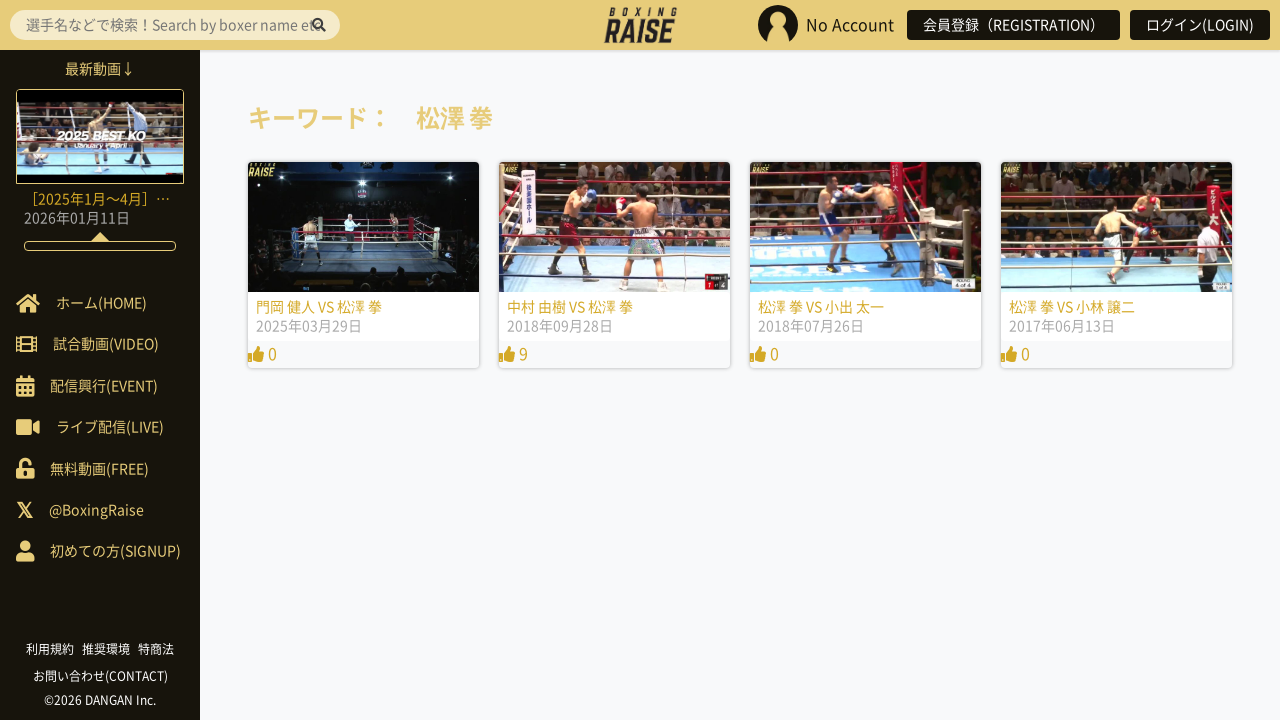

--- FILE ---
content_type: text/html; charset=UTF-8
request_url: https://boxingraise.com/player/%E6%9D%BE%E6%BE%A4-%E6%8B%B3/
body_size: 4641
content:

<!doctype html>
<html lang="ja">
<head>
<meta charset="UTF-8">
<meta http-equiv="X-UA-Compatible" content="IE=edge">
<meta name="viewport" content="width=device-width">

<title>松澤 拳 &#8211; BOXING RAISE</title>
<meta name='robots' content='max-image-preview:large' />
<link rel='dns-prefetch' href='//ajax.googleapis.com' />
<link rel='dns-prefetch' href='//s.w.org' />
<link rel="alternate" type="application/rss+xml" title="BOXING RAISE &raquo; 松澤 拳 出場選手 のフィード" href="https://boxingraise.com/player/%e6%9d%be%e6%be%a4-%e6%8b%b3/feed/" />
<link rel='stylesheet' id='wp-block-library-css'  href='https://boxingraise.com/wp/wp-includes/css/dist/block-library/style.min.css?ver=5.8.12' type='text/css' media='all' />
<link rel='stylesheet' id='usp_style-css'  href='https://boxingraise.com/wp/wp-content/plugins/user-submitted-posts/resources/usp.css?ver=20241026' type='text/css' media='all' />
<link rel='stylesheet' id='font-awesome-css'  href='https://boxingraise.com/wp/wp-content/themes/RAISE2.0/vendor/fontawesome-all.min.css?ver=5.8.12' type='text/css' media='all' />
<link rel='stylesheet' id='slick-css'  href='https://boxingraise.com/wp/wp-content/themes/RAISE2.0/vendor/slick.css?ver=5.8.12' type='text/css' media='all' />
<link rel='stylesheet' id='icons-css'  href='https://boxingraise.com/wp/wp-content/themes/RAISE2.0/css/icons.css?ver=5.8.12' type='text/css' media='all' />
<link rel='stylesheet' id='validationEngine-css'  href='https://boxingraise.com/wp/wp-content/themes/RAISE2.0/vendor/validationEngine.jquery.css?ver=5.8.12' type='text/css' media='all' />
<link rel='stylesheet' id='style-css'  href='https://boxingraise.com/wp/wp-content/themes/RAISE2.0/style.css?ver=5.8.12' type='text/css' media='all' />
<script type='text/javascript' src='//ajax.googleapis.com/ajax/libs/jquery/1.11.3/jquery.min.js?ver=1.11.3' id='jquery-js'></script>
<script type='text/javascript' src='https://boxingraise.com/wp/wp-content/plugins/user-submitted-posts/resources/jquery.cookie.js?ver=20241026' id='usp_cookie-js'></script>
<script type='text/javascript' src='https://boxingraise.com/wp/wp-content/plugins/user-submitted-posts/resources/jquery.parsley.min.js?ver=20241026' id='usp_parsley-js'></script>
<script type='text/javascript' id='usp_core-js-before'>
var usp_custom_field = "usp_custom_field"; var usp_custom_field_2 = "usp_custom_field_2"; var usp_custom_checkbox = "usp_custom_checkbox"; var usp_case_sensitivity = "false"; var usp_challenge_response = "2"; var usp_min_images = 0; var usp_max_images = 1; var usp_parsley_error = "\u5fdc\u7b54\u304c\u9593\u9055\u3063\u3066\u3044\u307e\u3059\u3002"; var usp_multiple_cats = 0; var usp_existing_tags = 0; var usp_recaptcha_disp = "hide"; var usp_recaptcha_vers = 2; var usp_recaptcha_key = ""; 
</script>
<script type='text/javascript' src='https://boxingraise.com/wp/wp-content/plugins/user-submitted-posts/resources/jquery.usp.core.js?ver=20241026' id='usp_core-js'></script>
<link rel="https://api.w.org/" href="https://boxingraise.com/wp-json/" /><!-- Favicon Rotator -->
<link rel="shortcut icon" href="https://boxingraise.com/wp/wp-content/uploads/2016/07/favicon.ico" />
<link rel="apple-touch-icon-precomposed" href="https://boxingraise.com/wp/wp-content/uploads/2016/07/aaaaa.png" />
<!-- End Favicon Rotator -->
<script type="text/javascript">
	window._se_plugin_version = '8.1.9';
</script>
		<style type="text/css" id="wp-custom-css">
			/* ======================
いいねコメントをthumbnailから消去
======================== */
.sign-Wrap {
  display:none;
}
/* ======================
TOP画面のthumbnail内のタイトル消去
======================== */
.home-New_Taxonomy {
  display:none;
}
/* ======================
動画ページのthumbnail内のタイトル消去
======================== */
.archive-Taxonomy {
  display:none;
}		</style>
		
<!--[if lt IE 9]>
<script src="http://html5shiv.googlecode.com/svn/trunk/html5.js"></script>
<script src="http://css3-mediaqueries-js.googlecode.com/svn/trunk/css3-mediaqueries.js"></script>
<![endif]-->

<script>
  (function(i,s,o,g,r,a,m){i['GoogleAnalyticsObject']=r;i[r]=i[r]||function(){
  (i[r].q=i[r].q||[]).push(arguments)},i[r].l=1*new Date();a=s.createElement(o),
  m=s.getElementsByTagName(o)[0];a.async=1;a.src=g;m.parentNode.insertBefore(a,m)
  })(window,document,'script','https://www.google-analytics.com/analytics.js','ga');

  ga('create', 'UA-80546520-1', 'auto');
  ga('send', 'pageview');

</script>

</head>

<body class="archive tax-player term-1440 logout">

<header role="banner" class="header">
			<div class="header-Logo"><a href="https://boxingraise.com" rel="home" title="BOXING RAISE" class="header-Logo_Ancor"><img src="https://boxingraise.com/wp/wp-content/themes/RAISE2.0/img/raise_logo.png" alt="BOXING RAISE"></a></div>
	
	<div class="header-Login">
		<ul class="header-Login_List">
				<li class="header-Login_List_Item header-Login_Icon">
					<img src="https://boxingraise.com/wp/wp-content/themes/RAISE2.0/img/noicon.jpg" alt="noicon"><span class="header-Login_Name">No Account</span>				</li>
							<li class="header-Login_List_Item"><a href="https://boxingraise.com/register" class="header-Login_Button">会員登録（REGISTRATION）</a></li>
				<li class="header-Login_List_Item"><a href="https://boxingraise.com/login" class="header-Login_Button">ログイン(LOGIN)</a></li>
					</ul>
	</div>

	<div class="header-Toggle header-Toggle--right"><img src="https://boxingraise.com/wp/wp-content/themes/RAISE2.0/img/noicon.jpg" alt="noicon" id="toggle-right"></div>

	<i class="fas fa-bars header-Toggle header-Toggle--left" aria-hidden="true" id="toggle-left"></i>
</header>

<div class="sidebar">

	<div class="sidebar-Search">
		<form role="search" method="get" action="https://boxingraise.com">
	<input type="search" placeholder="選手名などで検索！Search by boxer name etc！" value="" name="s" id="s">
	<button type="submit"><i class="fas fa-search"></i></button>
</form>	</div>

	<div class="sidebar-Pickup">
		<!--ピックアップ　タイトル 全角11文字-->		
			<div class="sidebar-Pickup_Heading"><span class="sidebar-Pickup_Heading_Inner">最新動画↓</span></div>
			<div class="sidebar-Pickup_Card">
				<a class="home-New_Ancor" href="https://boxingraise.com/movie/21824/" title="［2025年1月〜4月］BEST KO集">
					<div class="home-New_Thumb thumb">
													<img width="300" height="169" src="https://boxingraise.com/wp/wp-content/uploads/2026/01/2010bd113b75d93ed7690f62e75fab10-800x450.png" class="attachment-thumb size-thumb wp-post-image" alt="［2025年1月〜4月］BEST KO集" loading="lazy" />						
						<div class="home-New_Taxonomy">2025BEST KO</div>
						<div class="mask"><span class="mask-Text">View<span></div>
					</div>
					<div class="home-New_Meta">
						<div class="home-New_Title">［2025年1月〜4月］BEST KO集</div>
						<div class="home-New_Published"><time datetime="2026,01,11T12:13:54+09:00">2026年01月11日</time></div>
					</div>
										<div class="sign-Wrap">
						<div class="sign-Comment"><i class="far fa-comment-dots"></i> 0</div>
						<div class="sign-Like"><i class="fas fa-thumbs-up"></i> 0</div>
					</div>
					<div class="sidebar-Pickup_Comment"><div class="sidebar-Pickup_Comment_Inner"></div></div>
				</a>
			</div>
			</div>

	<div class="sidebar-Navi">
		<ul class="sidebar-Navi_List">
			<li class="sidebar-Navi_List_Item"><a class="sidebar-Navi_Ancor" href="https://boxingraise.com"><span class="sidebar-Navi_Icon sidebar-Navi_Home"><span>ホーム(HOME)</span></span></a></li>
			<li class="sidebar-Navi_List_Item"><a class="sidebar-Navi_Ancor" href="https://boxingraise.com/movie"><span class="sidebar-Navi_Icon sidebar-Navi_Movie"><span>試合動画(VIDEO)</span></span></a></li>
			<!-- <li class="sidebar-Navi_List_Item"><a class="sidebar-Navi_Ancor" href="https://boxingraise.com/feature"><span class="sidebar-Navi_Icon sidebar-Navi_Feature"><span>特集記事</span></span></a></li> -->
			<!-- <li class="sidebar-Navi_List_Item"><a class="sidebar-Navi_Ancor" href="">ニュース動画</a></li> -->
			<li class="sidebar-Navi_List_Item"><a class="sidebar-Navi_Ancor" href="https://boxingraise.com/event"><span class="sidebar-Navi_Icon sidebar-Navi_Event"><span>配信興行(EVENT)</span></span></a></li>
			<li class="sidebar-Navi_List_Item"><a class="sidebar-Navi_Ancor" href="https://boxingraise.com/live"><span class="sidebar-Navi_Icon sidebar-Navi_Live"><span>ライブ配信(LIVE)</span></span></a></li>
			<li class="sidebar-Navi_List_Item"><a class="sidebar-Navi_Ancor" href="https://boxingraise.com/free"><span class="sidebar-Navi_Icon sidebar-Navi_Free"><span>無料動画(FREE)</span></span></a></li>
			<li class="sidebar-Navi_List_Item"><a class="sidebar-Navi_Ancor" href="https://twitter.com/BoxingRaise" target="_blank"><span class="sidebar-Navi_Icon sidebar-Navi_twitter"><span>@BoxingRaise</span></span></a></li>
			<li class="sidebar-Navi_List_Item"><a class="sidebar-Navi_Ancor" href="https://boxingraise.com/lp"><span class="sidebar-Navi_Icon sidebar-Navi_Beginner"><span>初めての方(SIGNUP)</span></span></a></li>
		</ul>
	</div>

	<div class="sidebar-Footer">
		<ul class="sidebar-Footer_List">
			<li class="sidebar-Footer_List_Item"><a class="sidebar-Footer_Ancor" href="https://boxingraise.com/rules">利用規約</a></li>
			<li class="sidebar-Footer_List_Item"><a class="sidebar-Footer_Ancor" href="https://boxingraise.com/environment">推奨環境</a></li>
			<li class="sidebar-Footer_List_Item"><a class="sidebar-Footer_Ancor" href="https://boxingraise.com/tokusyo">特商法</a></li>	
			<li class="sidebar-Footer_List_Item"><a class="sidebar-Footer_Ancor" href="https://boxingraise.com/contact">お問い合わせ(CONTACT)</a></li>	
		</ul>

		<div class="sidebar-Footer_Copyright"><a class="sidebar-Footer_Ancor" href="http://danganboxing.com" target="_blank">&copy;2026 DANGAN Inc.</a></div>
	</div>

</div>

<div class="overlay"></div>

<div class="content">
<div class="archive">
	<h1 class="archive-Heading1">キーワード：　松澤 拳</h1>

			<ul class="archive-List">
							<li class="archive-List_Item">
					<a class="archive-Ancor" href="https://boxingraise.com/movie/20572/" title="門岡 健人 VS 松澤 拳">
						<div class="archive-Thumb thumb">
															<img width="300" height="169" src="https://boxingraise.com/wp/wp-content/uploads/2025/03/20250330114243_c17ee7bda3b08478a78699de5ab2737c389edd11d2f9627f4ae2ec1ebf0b3ef9_5-800x450.jpg" class="attachment-thumb size-thumb wp-post-image" alt="門岡 健人 VS 松澤 拳" loading="lazy" srcset="https://boxingraise.com/wp/wp-content/uploads/2025/03/20250330114243_c17ee7bda3b08478a78699de5ab2737c389edd11d2f9627f4ae2ec1ebf0b3ef9_5-800x450.jpg 800w, https://boxingraise.com/wp/wp-content/uploads/2025/03/20250330114243_c17ee7bda3b08478a78699de5ab2737c389edd11d2f9627f4ae2ec1ebf0b3ef9_5-768x432.jpg 768w, https://boxingraise.com/wp/wp-content/uploads/2025/03/20250330114243_c17ee7bda3b08478a78699de5ab2737c389edd11d2f9627f4ae2ec1ebf0b3ef9_5-1024x576.jpg 1024w, https://boxingraise.com/wp/wp-content/uploads/2025/03/20250330114243_c17ee7bda3b08478a78699de5ab2737c389edd11d2f9627f4ae2ec1ebf0b3ef9_5.jpg 1280w" sizes="(max-width: 300px) 100vw, 300px" />							
							<div class="archive-Taxonomy">東京、新宿 歌舞伎町 BOXING #6</div>
							<div class="mask"><span class="mask-Text">View<span></div>
						</div>
						<div class="archive-Meta">
							<div class="archive-Title">門岡 健人 VS 松澤 拳</div>
							<div class="archive-Published"><time datetime="2025,03,29T11:01:17+09:00">2025年03月29日</time></div>
						</div>
												<div class="like-count"><i class="fas fa-thumbs-up"></i> 0</div>
					</a>
				</li>
							<li class="archive-List_Item">
					<a class="archive-Ancor" href="https://boxingraise.com/movie/5151/" title="中村 由樹 VS 松澤 拳">
						<div class="archive-Thumb thumb">
															<img width="300" height="169" src="https://boxingraise.com/wp/wp-content/uploads/2018/09/1738_4005108_19740553_20063491_175_00003_l.jpg" class="attachment-thumb size-thumb wp-post-image" alt="中村 由樹 VS 松澤 拳" loading="lazy" srcset="https://boxingraise.com/wp/wp-content/uploads/2018/09/1738_4005108_19740553_20063491_175_00003_l.jpg 800w, https://boxingraise.com/wp/wp-content/uploads/2018/09/1738_4005108_19740553_20063491_175_00003_l-768x432.jpg 768w" sizes="(max-width: 300px) 100vw, 300px" />							
							<div class="archive-Taxonomy">東日本新人王2018 準決勝 Vol.2</div>
							<div class="mask"><span class="mask-Text">View<span></div>
						</div>
						<div class="archive-Meta">
							<div class="archive-Title">中村 由樹 VS 松澤 拳</div>
							<div class="archive-Published"><time datetime="2018,09,28T22:03:27+09:00">2018年09月28日</time></div>
						</div>
												<div class="like-count"><i class="fas fa-thumbs-up"></i> 9</div>
					</a>
				</li>
							<li class="archive-List_Item">
					<a class="archive-Ancor" href="https://boxingraise.com/movie/4911/" title="松澤 拳 VS 小出 太一">
						<div class="archive-Thumb thumb">
															<img width="300" height="169" src="https://boxingraise.com/wp/wp-content/uploads/2018/07/1738_3836064_18831764_19150787_759_00008_l.jpg" class="attachment-thumb size-thumb wp-post-image" alt="松澤 拳 VS 小出 太一" loading="lazy" srcset="https://boxingraise.com/wp/wp-content/uploads/2018/07/1738_3836064_18831764_19150787_759_00008_l.jpg 800w, https://boxingraise.com/wp/wp-content/uploads/2018/07/1738_3836064_18831764_19150787_759_00008_l-768x432.jpg 768w" sizes="(max-width: 300px) 100vw, 300px" />							
							<div class="archive-Taxonomy">DANGAN オール4回戦2018 vol.2</div>
							<div class="mask"><span class="mask-Text">View<span></div>
						</div>
						<div class="archive-Meta">
							<div class="archive-Title">松澤 拳 VS 小出 太一</div>
							<div class="archive-Published"><time datetime="2018,07,26T23:56:49+09:00">2018年07月26日</time></div>
						</div>
												<div class="like-count"><i class="fas fa-thumbs-up"></i> 0</div>
					</a>
				</li>
							<li class="archive-List_Item">
					<a class="archive-Ancor" href="https://boxingraise.com/movie/3168/" title="松澤 拳 VS 小林 譲二">
						<div class="archive-Thumb thumb">
															<img width="300" height="169" src="https://boxingraise.com/wp/wp-content/uploads/2017/06/1738_2504848_12768975_13036887_136_00001_l.jpg" class="attachment-thumb size-thumb wp-post-image" alt="松澤 拳 VS 小林 譲二" loading="lazy" srcset="https://boxingraise.com/wp/wp-content/uploads/2017/06/1738_2504848_12768975_13036887_136_00001_l.jpg 800w, https://boxingraise.com/wp/wp-content/uploads/2017/06/1738_2504848_12768975_13036887_136_00001_l-768x432.jpg 768w, https://boxingraise.com/wp/wp-content/uploads/2017/06/1738_2504848_12768975_13036887_136_00001_l-250x141.jpg 250w, https://boxingraise.com/wp/wp-content/uploads/2017/06/1738_2504848_12768975_13036887_136_00001_l-160x90.jpg 160w" sizes="(max-width: 300px) 100vw, 300px" />							
							<div class="archive-Taxonomy">DANGAN185</div>
							<div class="mask"><span class="mask-Text">View<span></div>
						</div>
						<div class="archive-Meta">
							<div class="archive-Title">松澤 拳 VS 小林 譲二</div>
							<div class="archive-Published"><time datetime="2017,06,13T21:36:46+09:00">2017年06月13日</time></div>
						</div>
												<div class="like-count"><i class="fas fa-thumbs-up"></i> 0</div>
					</a>
				</li>
					</ul>
	
	</div>

</div> <!-- .content -->

<!-- <footer role="contentinfo" class="footer">
	<div class="footer-Navi">
		<ul class="footer-Navi_List">
			<li class="footer-Navi_List_Item"><a class="footer-Navi_Ancor" href="https://boxingraise.com/rules">利用規約</a></li>
			<li class="footer-Navi_List_Item"><a class="footer-Navi_Ancor" href="">推奨環境</a></li>
			<li class="footer-Navi_List_Item"><a class="footer-Navi_Ancor" href="">特商法</a></li>		
		</ul>

		<div class="footer-Copyright">&copy;2026 DANGAN Inc.</div>
	</div>
</footer> -->

<script type='text/javascript' src='https://boxingraise.com/wp/wp-content/themes/RAISE2.0/js/slick.min.js?ver=1.0.0' id='slick-js'></script>
<script type='text/javascript' src='https://boxingraise.com/wp/wp-includes/js/wp-embed.min.js?ver=5.8.12' id='wp-embed-js'></script>


<!-- <script type="text/javascript">
$(function() {
  var $win = $(window),
      $content = $('.content'),
      $nav = $('header'),
      navHeight = $nav.outerHeight(),
      fixedClass = 'fixed';

  $win.on('load scroll', function() {
    var value = $(this).scrollTop();
    var $body = $('body');
    if ( value > 0 || $body.hasClass('fixed') ) {
      $nav.addClass(fixedClass);
      $content.css('margin-top', navHeight);
    } else {
      $nav.removeClass(fixedClass);
      $content.css('margin-top', '0');
    }
  });
});
</script> -->

<script>
$('#toggle-left, #toggle-right').on('click', function(eo){
    $body = $('body');
    $left_drawer = $('.sidebar');
    $right_drawer = $('.header-Login');

    if ( ! $body.hasClass('fixed') ) {
      scrollpos = $(window).scrollTop();  
    }

    if ((eo.target.id == 'toggle-left' && !$right_drawer.hasClass('open')) || (eo.target.id == 'toggle-right' && !$left_drawer.hasClass('open')) ) {
      $body.toggleClass('fixed');
    }

    if ( $body.hasClass('fixed') ) {
      $body.css({'top': -scrollpos});
    } else {
      $body.css({'top': 0});
      window.scrollTo( 0 , scrollpos );
    }

    if (eo.target.id == 'toggle-left') {
      $right_drawer.removeClass('open');
      $left_drawer.toggleClass('open');
    } else {
      $left_drawer.removeClass('open');
      $right_drawer.toggleClass('open');
    }
});

$('.overlay').click(function(){
  $body = $('body');
  $body.removeClass('fixed').css({'top': 0});
  window.scrollTo( 0 , scrollpos );
  $('.header-Login, .sidebar').removeClass('open');
});
</script>


</body></html>